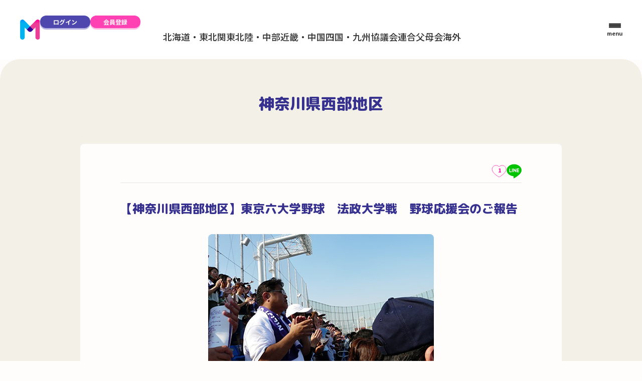

--- FILE ---
content_type: text/html; charset=UTF-8
request_url: https://meiji-parents.jp/activity/area02/kanagawa_seibu/20161006_2.html
body_size: 13024
content:

<!DOCTYPE html>
<html lang="ja">

<head>
  <meta charset="UTF-8">
  <meta name="viewport" content="width=device-width, initial-scale=1.0">

  <link rel="icon" href="/favicon.ico">
  <link rel="apple-touch-icon" href="/apple-touch-icon-180x180.png')?>">

  <meta property="og:site_name" content="明治大学 連合父母会">
  <meta property="og:locale" content="ja_JP">

  <link rel="preconnect" href="https://fonts.googleapis.com">
  <link rel="preconnect" href="https://fonts.gstatic.com" crossorigin>
  <link href="https://fonts.googleapis.com/css2?family=M+PLUS+Rounded+1c:wght@800&family=Noto+Sans+JP:wght@400;500;700;900&display=swap" rel="stylesheet">

  <link rel="stylesheet" href="https://cdn.jsdelivr.net/npm/swiper@11/swiper-bundle.min.css" />
  <link rel="stylesheet" href="//community.meiji-parents.jp/css/admin/global.css">
  <link rel="stylesheet" href="//community.meiji-parents.jp/css/admin/fubokai.css">

  
		<!-- All in One SEO 4.4.1 - aioseo.com -->
		<title>【神奈川県西部地区】東京六大学野球 法政大学戦 野球応援会のご報告 | 明治大学 連合父母会</title>
		<meta name="description" content="東京六大学野球2016秋季リーグ 明治大学対法政大学 10月2日の東京六大学野球、法政大学戦は久しぶりに晴れ渡" />
		<meta name="robots" content="max-image-preview:large" />
		<link rel="canonical" href="https://meiji-parents.jp/activity/area02/kanagawa_seibu/20161006_2.html" />
		<meta name="generator" content="All in One SEO (AIOSEO) 4.4.1" />

		<!-- Google tag (gtag.js) -->
<script async src="https://www.googletagmanager.com/gtag/js?id=G-SCZLJ1H0ML"></script>
<script>
  window.dataLayer = window.dataLayer || [];
  function gtag(){dataLayer.push(arguments);}
  gtag('js', new Date());
 gtag('config', 'G-SCZLJ1H0ML');
　gtag('config', 'G-8HKFJVK74M');
</script>
		<meta property="og:locale" content="ja_JP" />
		<meta property="og:site_name" content="明治大学　連合父母会 |" />
		<meta property="og:type" content="article" />
		<meta property="og:title" content="【神奈川県西部地区】東京六大学野球 法政大学戦 野球応援会のご報告 | 明治大学 連合父母会" />
		<meta property="og:description" content="東京六大学野球2016秋季リーグ 明治大学対法政大学 10月2日の東京六大学野球、法政大学戦は久しぶりに晴れ渡" />
		<meta property="og:url" content="https://meiji-parents.jp/activity/area02/kanagawa_seibu/20161006_2.html" />
		<meta property="og:image" content="https://meiji-parents.jp/wp-content/uploads/2016/10/kanagawa_seibu_image_161006.jpg" />
		<meta property="og:image:secure_url" content="https://meiji-parents.jp/wp-content/uploads/2016/10/kanagawa_seibu_image_161006.jpg" />
		<meta property="og:image:width" content="450" />
		<meta property="og:image:height" content="313" />
		<meta property="article:published_time" content="2021-07-15T01:16:15+00:00" />
		<meta property="article:modified_time" content="2021-08-02T06:46:41+00:00" />
		<meta property="article:publisher" content="https://www.facebook.com/profile.php?id=100057179091628" />
		<meta name="twitter:card" content="summary" />
		<meta name="twitter:site" content="@meiji_parents" />
		<meta name="twitter:title" content="【神奈川県西部地区】東京六大学野球 法政大学戦 野球応援会のご報告 | 明治大学 連合父母会" />
		<meta name="twitter:description" content="東京六大学野球2016秋季リーグ 明治大学対法政大学 10月2日の東京六大学野球、法政大学戦は久しぶりに晴れ渡" />
		<meta name="twitter:creator" content="@meiji_parents" />
		<meta name="twitter:image" content="https://meiji-parents.jp/wp-content/uploads/2016/10/kanagawa_seibu_image_161006.jpg" />
		<script type="application/ld+json" class="aioseo-schema">
			{"@context":"https:\/\/schema.org","@graph":[{"@type":"BlogPosting","@id":"https:\/\/meiji-parents.jp\/activity\/area02\/kanagawa_seibu\/20161006_2.html#blogposting","name":"\u3010\u795e\u5948\u5ddd\u770c\u897f\u90e8\u5730\u533a\u3011\u6771\u4eac\u516d\u5927\u5b66\u91ce\u7403 \u6cd5\u653f\u5927\u5b66\u6226 \u91ce\u7403\u5fdc\u63f4\u4f1a\u306e\u3054\u5831\u544a | \u660e\u6cbb\u5927\u5b66 \u9023\u5408\u7236\u6bcd\u4f1a","headline":"\u3010\u795e\u5948\u5ddd\u770c\u897f\u90e8\u5730\u533a\u3011\u6771\u4eac\u516d\u5927\u5b66\u91ce\u7403\u3000\u6cd5\u653f\u5927\u5b66\u6226\u3000\u91ce\u7403\u5fdc\u63f4\u4f1a\u306e\u3054\u5831\u544a","author":{"@id":"https:\/\/meiji-parents.jp\/author\/pa-admin\/#author"},"publisher":{"@id":"https:\/\/meiji-parents.jp\/#organization"},"image":{"@type":"ImageObject","url":"https:\/\/meiji-parents.jp\/wp-content\/uploads\/2016\/10\/kanagawa_seibu_image_161006.jpg","width":450,"height":313},"datePublished":"2021-07-15T01:16:15+09:00","dateModified":"2021-08-02T06:46:41+09:00","inLanguage":"ja","mainEntityOfPage":{"@id":"https:\/\/meiji-parents.jp\/activity\/area02\/kanagawa_seibu\/20161006_2.html#webpage"},"isPartOf":{"@id":"https:\/\/meiji-parents.jp\/activity\/area02\/kanagawa_seibu\/20161006_2.html#webpage"},"articleSection":"\u795e\u5948\u5ddd\u770c\u897f\u90e8\u5730\u533a"},{"@type":"BreadcrumbList","@id":"https:\/\/meiji-parents.jp\/activity\/area02\/kanagawa_seibu\/20161006_2.html#breadcrumblist","itemListElement":[{"@type":"ListItem","@id":"https:\/\/meiji-parents.jp\/#listItem","position":1,"item":{"@type":"WebPage","@id":"https:\/\/meiji-parents.jp\/","name":"\u30db\u30fc\u30e0","description":"\u660e\u6cbb\u5927\u5b66\u7236\u6bcd\u4f1a\u306f\u3001\u5927\u5b66\u3068\u306e\u4ea4\u6d41\u3092\u9858\u3046\u7236\u6bcd\u305f\u3061\u306b\u3088\u308a\u8a2d\u7acb\u3055\u308c\u3001\u5927\u5b66\u3068\u7236\u6bcd\u3092\u7d50\u3076\u67b6\u3051\u6a4b\u3057\u3068\u3057\u3066\u306e\u5f79\u5272\u3092\u62c5\u3046\u3068\u3068\u3082\u306b\u3001\u5b66\u751f\u306e\u652f\u63f4\u3084\u5fdc\u63f4\u306a\u3069\u3001\u591a\u5c90\u306b\u53ca\u3076\u4e8b\u696d\u3092\u5c55\u958b\u3057\u3066\u3044\u307e\u3059\u3002","url":"https:\/\/meiji-parents.jp\/"},"nextItem":"https:\/\/meiji-parents.jp\/activity\/area02\/kanagawa_seibu\/20161006_2.html#listItem"},{"@type":"ListItem","@id":"https:\/\/meiji-parents.jp\/activity\/area02\/kanagawa_seibu\/20161006_2.html#listItem","position":2,"item":{"@type":"WebPage","@id":"https:\/\/meiji-parents.jp\/activity\/area02\/kanagawa_seibu\/20161006_2.html","name":"\u3010\u795e\u5948\u5ddd\u770c\u897f\u90e8\u5730\u533a\u3011\u6771\u4eac\u516d\u5927\u5b66\u91ce\u7403\u3000\u6cd5\u653f\u5927\u5b66\u6226\u3000\u91ce\u7403\u5fdc\u63f4\u4f1a\u306e\u3054\u5831\u544a","description":"\u6771\u4eac\u516d\u5927\u5b66\u91ce\u74032016\u79cb\u5b63\u30ea\u30fc\u30b0 \u660e\u6cbb\u5927\u5b66\u5bfe\u6cd5\u653f\u5927\u5b66 10\u67082\u65e5\u306e\u6771\u4eac\u516d\u5927\u5b66\u91ce\u7403\u3001\u6cd5\u653f\u5927\u5b66\u6226\u306f\u4e45\u3057\u3076\u308a\u306b\u6674\u308c\u6e21","url":"https:\/\/meiji-parents.jp\/activity\/area02\/kanagawa_seibu\/20161006_2.html"},"previousItem":"https:\/\/meiji-parents.jp\/#listItem"}]},{"@type":"Organization","@id":"https:\/\/meiji-parents.jp\/#organization","name":"\u660e\u6cbb\u5927\u5b66 \u9023\u5408\u7236\u6bcd\u4f1a","url":"https:\/\/meiji-parents.jp\/","logo":{"@type":"ImageObject","url":"https:\/\/www.meiji-parents.jp\/wp-content\/uploads\/2021\/08\/logo.png","@id":"https:\/\/meiji-parents.jp\/#organizationLogo"},"image":{"@id":"https:\/\/meiji-parents.jp\/#organizationLogo"},"sameAs":["https:\/\/www.facebook.com\/profile.php?id=100057179091628","https:\/\/twitter.com\/meiji_parents","https:\/\/youtube.com\/channel\/UCSa9LBMcVENvQHeEBHOT5qg"]},{"@type":"Person","@id":"https:\/\/meiji-parents.jp\/author\/pa-admin\/#author","url":"https:\/\/meiji-parents.jp\/author\/pa-admin\/","name":"pa-admin","image":{"@type":"ImageObject","@id":"https:\/\/meiji-parents.jp\/activity\/area02\/kanagawa_seibu\/20161006_2.html#authorImage","url":"https:\/\/secure.gravatar.com\/avatar\/4ae8d11b77c9166e3bb277decc3d4982?s=96&d=mm&r=g","width":96,"height":96,"caption":"pa-admin"}},{"@type":"WebPage","@id":"https:\/\/meiji-parents.jp\/activity\/area02\/kanagawa_seibu\/20161006_2.html#webpage","url":"https:\/\/meiji-parents.jp\/activity\/area02\/kanagawa_seibu\/20161006_2.html","name":"\u3010\u795e\u5948\u5ddd\u770c\u897f\u90e8\u5730\u533a\u3011\u6771\u4eac\u516d\u5927\u5b66\u91ce\u7403 \u6cd5\u653f\u5927\u5b66\u6226 \u91ce\u7403\u5fdc\u63f4\u4f1a\u306e\u3054\u5831\u544a | \u660e\u6cbb\u5927\u5b66 \u9023\u5408\u7236\u6bcd\u4f1a","description":"\u6771\u4eac\u516d\u5927\u5b66\u91ce\u74032016\u79cb\u5b63\u30ea\u30fc\u30b0 \u660e\u6cbb\u5927\u5b66\u5bfe\u6cd5\u653f\u5927\u5b66 10\u67082\u65e5\u306e\u6771\u4eac\u516d\u5927\u5b66\u91ce\u7403\u3001\u6cd5\u653f\u5927\u5b66\u6226\u306f\u4e45\u3057\u3076\u308a\u306b\u6674\u308c\u6e21","inLanguage":"ja","isPartOf":{"@id":"https:\/\/meiji-parents.jp\/#website"},"breadcrumb":{"@id":"https:\/\/meiji-parents.jp\/activity\/area02\/kanagawa_seibu\/20161006_2.html#breadcrumblist"},"author":{"@id":"https:\/\/meiji-parents.jp\/author\/pa-admin\/#author"},"creator":{"@id":"https:\/\/meiji-parents.jp\/author\/pa-admin\/#author"},"image":{"@type":"ImageObject","url":"https:\/\/meiji-parents.jp\/wp-content\/uploads\/2016\/10\/kanagawa_seibu_image_161006.jpg","@id":"https:\/\/meiji-parents.jp\/#mainImage","width":450,"height":313},"primaryImageOfPage":{"@id":"https:\/\/meiji-parents.jp\/activity\/area02\/kanagawa_seibu\/20161006_2.html#mainImage"},"datePublished":"2021-07-15T01:16:15+09:00","dateModified":"2021-08-02T06:46:41+09:00"},{"@type":"WebSite","@id":"https:\/\/meiji-parents.jp\/#website","url":"https:\/\/meiji-parents.jp\/","name":"\u660e\u6cbb\u5927\u5b66\u3000\u9023\u5408\u7236\u6bcd\u4f1a","inLanguage":"ja","publisher":{"@id":"https:\/\/meiji-parents.jp\/#organization"}}]}
		</script>
		<!-- All in One SEO -->

<link rel='dns-prefetch' href='//cdn.jsdelivr.net' />
<link rel='stylesheet' id='wp-block-library-css' href='https://meiji-parents.jp/wp-includes/css/dist/block-library/style.min.css' type='text/css' media='all' />
<style id='wp-block-library-inline-css' type='text/css'>
.has-text-align-justify{text-align:justify;}
</style>
<link rel='stylesheet' id='mediaelement-css' href='https://meiji-parents.jp/wp-includes/js/mediaelement/mediaelementplayer-legacy.min.css' type='text/css' media='all' />
<link rel='stylesheet' id='wp-mediaelement-css' href='https://meiji-parents.jp/wp-includes/js/mediaelement/wp-mediaelement.min.css' type='text/css' media='all' />
<style id='classic-theme-styles-inline-css' type='text/css'>
/*! This file is auto-generated */
.wp-block-button__link{color:#fff;background-color:#32373c;border-radius:9999px;box-shadow:none;text-decoration:none;padding:calc(.667em + 2px) calc(1.333em + 2px);font-size:1.125em}.wp-block-file__button{background:#32373c;color:#fff;text-decoration:none}
</style>
<style id='global-styles-inline-css' type='text/css'>
body{--wp--preset--color--black: #000000;--wp--preset--color--cyan-bluish-gray: #abb8c3;--wp--preset--color--white: #ffffff;--wp--preset--color--pale-pink: #f78da7;--wp--preset--color--vivid-red: #cf2e2e;--wp--preset--color--luminous-vivid-orange: #ff6900;--wp--preset--color--luminous-vivid-amber: #fcb900;--wp--preset--color--light-green-cyan: #7bdcb5;--wp--preset--color--vivid-green-cyan: #00d084;--wp--preset--color--pale-cyan-blue: #8ed1fc;--wp--preset--color--vivid-cyan-blue: #0693e3;--wp--preset--color--vivid-purple: #9b51e0;--wp--preset--gradient--vivid-cyan-blue-to-vivid-purple: linear-gradient(135deg,rgba(6,147,227,1) 0%,rgb(155,81,224) 100%);--wp--preset--gradient--light-green-cyan-to-vivid-green-cyan: linear-gradient(135deg,rgb(122,220,180) 0%,rgb(0,208,130) 100%);--wp--preset--gradient--luminous-vivid-amber-to-luminous-vivid-orange: linear-gradient(135deg,rgba(252,185,0,1) 0%,rgba(255,105,0,1) 100%);--wp--preset--gradient--luminous-vivid-orange-to-vivid-red: linear-gradient(135deg,rgba(255,105,0,1) 0%,rgb(207,46,46) 100%);--wp--preset--gradient--very-light-gray-to-cyan-bluish-gray: linear-gradient(135deg,rgb(238,238,238) 0%,rgb(169,184,195) 100%);--wp--preset--gradient--cool-to-warm-spectrum: linear-gradient(135deg,rgb(74,234,220) 0%,rgb(151,120,209) 20%,rgb(207,42,186) 40%,rgb(238,44,130) 60%,rgb(251,105,98) 80%,rgb(254,248,76) 100%);--wp--preset--gradient--blush-light-purple: linear-gradient(135deg,rgb(255,206,236) 0%,rgb(152,150,240) 100%);--wp--preset--gradient--blush-bordeaux: linear-gradient(135deg,rgb(254,205,165) 0%,rgb(254,45,45) 50%,rgb(107,0,62) 100%);--wp--preset--gradient--luminous-dusk: linear-gradient(135deg,rgb(255,203,112) 0%,rgb(199,81,192) 50%,rgb(65,88,208) 100%);--wp--preset--gradient--pale-ocean: linear-gradient(135deg,rgb(255,245,203) 0%,rgb(182,227,212) 50%,rgb(51,167,181) 100%);--wp--preset--gradient--electric-grass: linear-gradient(135deg,rgb(202,248,128) 0%,rgb(113,206,126) 100%);--wp--preset--gradient--midnight: linear-gradient(135deg,rgb(2,3,129) 0%,rgb(40,116,252) 100%);--wp--preset--font-size--small: 13px;--wp--preset--font-size--medium: 20px;--wp--preset--font-size--large: 36px;--wp--preset--font-size--x-large: 42px;--wp--preset--spacing--20: 0.44rem;--wp--preset--spacing--30: 0.67rem;--wp--preset--spacing--40: 1rem;--wp--preset--spacing--50: 1.5rem;--wp--preset--spacing--60: 2.25rem;--wp--preset--spacing--70: 3.38rem;--wp--preset--spacing--80: 5.06rem;--wp--preset--shadow--natural: 6px 6px 9px rgba(0, 0, 0, 0.2);--wp--preset--shadow--deep: 12px 12px 50px rgba(0, 0, 0, 0.4);--wp--preset--shadow--sharp: 6px 6px 0px rgba(0, 0, 0, 0.2);--wp--preset--shadow--outlined: 6px 6px 0px -3px rgba(255, 255, 255, 1), 6px 6px rgba(0, 0, 0, 1);--wp--preset--shadow--crisp: 6px 6px 0px rgba(0, 0, 0, 1);}:where(.is-layout-flex){gap: 0.5em;}:where(.is-layout-grid){gap: 0.5em;}body .is-layout-flow > .alignleft{float: left;margin-inline-start: 0;margin-inline-end: 2em;}body .is-layout-flow > .alignright{float: right;margin-inline-start: 2em;margin-inline-end: 0;}body .is-layout-flow > .aligncenter{margin-left: auto !important;margin-right: auto !important;}body .is-layout-constrained > .alignleft{float: left;margin-inline-start: 0;margin-inline-end: 2em;}body .is-layout-constrained > .alignright{float: right;margin-inline-start: 2em;margin-inline-end: 0;}body .is-layout-constrained > .aligncenter{margin-left: auto !important;margin-right: auto !important;}body .is-layout-constrained > :where(:not(.alignleft):not(.alignright):not(.alignfull)){max-width: var(--wp--style--global--content-size);margin-left: auto !important;margin-right: auto !important;}body .is-layout-constrained > .alignwide{max-width: var(--wp--style--global--wide-size);}body .is-layout-flex{display: flex;}body .is-layout-flex{flex-wrap: wrap;align-items: center;}body .is-layout-flex > *{margin: 0;}body .is-layout-grid{display: grid;}body .is-layout-grid > *{margin: 0;}:where(.wp-block-columns.is-layout-flex){gap: 2em;}:where(.wp-block-columns.is-layout-grid){gap: 2em;}:where(.wp-block-post-template.is-layout-flex){gap: 1.25em;}:where(.wp-block-post-template.is-layout-grid){gap: 1.25em;}.has-black-color{color: var(--wp--preset--color--black) !important;}.has-cyan-bluish-gray-color{color: var(--wp--preset--color--cyan-bluish-gray) !important;}.has-white-color{color: var(--wp--preset--color--white) !important;}.has-pale-pink-color{color: var(--wp--preset--color--pale-pink) !important;}.has-vivid-red-color{color: var(--wp--preset--color--vivid-red) !important;}.has-luminous-vivid-orange-color{color: var(--wp--preset--color--luminous-vivid-orange) !important;}.has-luminous-vivid-amber-color{color: var(--wp--preset--color--luminous-vivid-amber) !important;}.has-light-green-cyan-color{color: var(--wp--preset--color--light-green-cyan) !important;}.has-vivid-green-cyan-color{color: var(--wp--preset--color--vivid-green-cyan) !important;}.has-pale-cyan-blue-color{color: var(--wp--preset--color--pale-cyan-blue) !important;}.has-vivid-cyan-blue-color{color: var(--wp--preset--color--vivid-cyan-blue) !important;}.has-vivid-purple-color{color: var(--wp--preset--color--vivid-purple) !important;}.has-black-background-color{background-color: var(--wp--preset--color--black) !important;}.has-cyan-bluish-gray-background-color{background-color: var(--wp--preset--color--cyan-bluish-gray) !important;}.has-white-background-color{background-color: var(--wp--preset--color--white) !important;}.has-pale-pink-background-color{background-color: var(--wp--preset--color--pale-pink) !important;}.has-vivid-red-background-color{background-color: var(--wp--preset--color--vivid-red) !important;}.has-luminous-vivid-orange-background-color{background-color: var(--wp--preset--color--luminous-vivid-orange) !important;}.has-luminous-vivid-amber-background-color{background-color: var(--wp--preset--color--luminous-vivid-amber) !important;}.has-light-green-cyan-background-color{background-color: var(--wp--preset--color--light-green-cyan) !important;}.has-vivid-green-cyan-background-color{background-color: var(--wp--preset--color--vivid-green-cyan) !important;}.has-pale-cyan-blue-background-color{background-color: var(--wp--preset--color--pale-cyan-blue) !important;}.has-vivid-cyan-blue-background-color{background-color: var(--wp--preset--color--vivid-cyan-blue) !important;}.has-vivid-purple-background-color{background-color: var(--wp--preset--color--vivid-purple) !important;}.has-black-border-color{border-color: var(--wp--preset--color--black) !important;}.has-cyan-bluish-gray-border-color{border-color: var(--wp--preset--color--cyan-bluish-gray) !important;}.has-white-border-color{border-color: var(--wp--preset--color--white) !important;}.has-pale-pink-border-color{border-color: var(--wp--preset--color--pale-pink) !important;}.has-vivid-red-border-color{border-color: var(--wp--preset--color--vivid-red) !important;}.has-luminous-vivid-orange-border-color{border-color: var(--wp--preset--color--luminous-vivid-orange) !important;}.has-luminous-vivid-amber-border-color{border-color: var(--wp--preset--color--luminous-vivid-amber) !important;}.has-light-green-cyan-border-color{border-color: var(--wp--preset--color--light-green-cyan) !important;}.has-vivid-green-cyan-border-color{border-color: var(--wp--preset--color--vivid-green-cyan) !important;}.has-pale-cyan-blue-border-color{border-color: var(--wp--preset--color--pale-cyan-blue) !important;}.has-vivid-cyan-blue-border-color{border-color: var(--wp--preset--color--vivid-cyan-blue) !important;}.has-vivid-purple-border-color{border-color: var(--wp--preset--color--vivid-purple) !important;}.has-vivid-cyan-blue-to-vivid-purple-gradient-background{background: var(--wp--preset--gradient--vivid-cyan-blue-to-vivid-purple) !important;}.has-light-green-cyan-to-vivid-green-cyan-gradient-background{background: var(--wp--preset--gradient--light-green-cyan-to-vivid-green-cyan) !important;}.has-luminous-vivid-amber-to-luminous-vivid-orange-gradient-background{background: var(--wp--preset--gradient--luminous-vivid-amber-to-luminous-vivid-orange) !important;}.has-luminous-vivid-orange-to-vivid-red-gradient-background{background: var(--wp--preset--gradient--luminous-vivid-orange-to-vivid-red) !important;}.has-very-light-gray-to-cyan-bluish-gray-gradient-background{background: var(--wp--preset--gradient--very-light-gray-to-cyan-bluish-gray) !important;}.has-cool-to-warm-spectrum-gradient-background{background: var(--wp--preset--gradient--cool-to-warm-spectrum) !important;}.has-blush-light-purple-gradient-background{background: var(--wp--preset--gradient--blush-light-purple) !important;}.has-blush-bordeaux-gradient-background{background: var(--wp--preset--gradient--blush-bordeaux) !important;}.has-luminous-dusk-gradient-background{background: var(--wp--preset--gradient--luminous-dusk) !important;}.has-pale-ocean-gradient-background{background: var(--wp--preset--gradient--pale-ocean) !important;}.has-electric-grass-gradient-background{background: var(--wp--preset--gradient--electric-grass) !important;}.has-midnight-gradient-background{background: var(--wp--preset--gradient--midnight) !important;}.has-small-font-size{font-size: var(--wp--preset--font-size--small) !important;}.has-medium-font-size{font-size: var(--wp--preset--font-size--medium) !important;}.has-large-font-size{font-size: var(--wp--preset--font-size--large) !important;}.has-x-large-font-size{font-size: var(--wp--preset--font-size--x-large) !important;}
.wp-block-navigation a:where(:not(.wp-element-button)){color: inherit;}
:where(.wp-block-post-template.is-layout-flex){gap: 1.25em;}:where(.wp-block-post-template.is-layout-grid){gap: 1.25em;}
:where(.wp-block-columns.is-layout-flex){gap: 2em;}:where(.wp-block-columns.is-layout-grid){gap: 2em;}
.wp-block-pullquote{font-size: 1.5em;line-height: 1.6;}
</style>
<link rel='stylesheet' id='wp-ulike-css' href='https://meiji-parents.jp/wp-content/plugins/wp-ulike/assets/css/wp-ulike.min.css' type='text/css' media='all' />
<link rel='stylesheet' id='social-logos-css' href='https://meiji-parents.jp/wp-content/plugins/jetpack/_inc/social-logos/social-logos.min.css' type='text/css' media='all' />
<link rel='stylesheet' id='jetpack_css-css' href='https://meiji-parents.jp/wp-content/plugins/jetpack/css/jetpack.css' type='text/css' media='all' />
<script type="text/javascript" src="https://meiji-parents.jp/wp-includes/js/jquery/jquery.min.js" id="jquery-core-js"></script>
<script type="text/javascript" src="https://meiji-parents.jp/wp-includes/js/jquery/jquery-migrate.min.js" id="jquery-migrate-js"></script>
<script type="text/javascript" src="https://cdn.jsdelivr.net/npm/axios/dist/axios.min.js" id="axios-js"></script>
<script type="text/javascript" src="https://cdn.jsdelivr.net/npm/vue@3" id="vue-js"></script>
<script type="text/javascript" id="api-js-extra">
/* <![CDATA[ */
var wpEnv = {"fubokaiPath":"\/\/community.meiji-parents.jp\/"};
/* ]]> */
</script>
<script type="text/javascript" src="https://meiji-parents.jp/assets/js/api.js" id="api-js"></script>
<link rel="https://api.w.org/" href="https://meiji-parents.jp/wp-json/" /><link rel="alternate" type="application/json" href="https://meiji-parents.jp/wp-json/wp/v2/posts/4639" /><link rel="alternate" type="application/json+oembed" href="https://meiji-parents.jp/wp-json/oembed/1.0/embed?url=https%3A%2F%2Fmeiji-parents.jp%2Factivity%2Farea02%2Fkanagawa_seibu%2F20161006_2.html" />
<link rel="alternate" type="text/xml+oembed" href="https://meiji-parents.jp/wp-json/oembed/1.0/embed?url=https%3A%2F%2Fmeiji-parents.jp%2Factivity%2Farea02%2Fkanagawa_seibu%2F20161006_2.html&#038;format=xml" />
</head>

<body class="components">
  <header class="header">
    <div class="header__inner">
      <div class="header__logo">
        <a href="/"><img src="//community.meiji-parents.jp/images/logo.svg" alt="明治大学父母会"></a>
      </div>
      <div class="header__right">
        <div class="header__nav-wrapper">
                    <ul v-if="!user" class="header__nav">
            <li>
              <a href="//community.meiji-parents.jp/login" class="header__nav-item">
                <img src="//community.meiji-parents.jp/images/icon/account.svg" alt="マイページ">
                <span>ログイン</span>
              </a>
            </li>
          </ul>
                    <ul v-else class="header__nav">
            <li>
              <button :class="{ 'is-new': newArrival, 'header__nav-item': true }" data-drawer-target="js-drawer-notification">
                <img src="//community.meiji-parents.jp/images/icon/notification.svg" alt="お知らせ">
                <span>お知らせ</span>
              </button>
            </li>
            <li>
              <a :href="user.profile_url" class="header__nav-item">
                <img v-if="user.profile_image_path" :src="user.profile_image_path" alt="マイページ" width="32" height="32">
                <img v-else src="//community.meiji-parents.jp/images/icon/account.svg" alt="マイページ">
                <span>マイページ</span>
              </a>
            </li>
          </ul>

                    <ul v-if="!user" class="header__nav-no-member">
            <li>
              <a href="//community.meiji-parents.jp/login" class="button ">ログイン</a>
            </li>
            <li>
              <a href="//community.meiji-parents.jp/register" class="button primary">会員登録</a>
            </li>
          </ul>
                    <ul v-else class="header__nav-member">
            <li>
              <button :class="{ 'is-new': newArrival }" data-drawer-target="js-drawer-notification">
                <img src="//community.meiji-parents.jp/images/icon/notification.svg" alt="お知らせ">
              </button>
            </li>
            <li>
              <a :href="user.profile_url">
                <img v-if="user.profile_image_path" :src="user.profile_image_path" alt="マイページ" width="32" height="32">
                <img v-else src="//community.meiji-parents.jp/images/icon/account.svg" alt="マイページ">
                <span>{{ user.name }}</span>
              </a>
            </li>
          </ul>

                    <ul class="header__list">
            <li><button data-micromodal-trigger="region-modal-1" role="button">北海道・東北</button></li>
            <li><button data-micromodal-trigger="region-modal-2" role="button">関東</button></li>
            <li><button data-micromodal-trigger="region-modal-3" role="button">北陸・中部</button></li>
            <li><button data-micromodal-trigger="region-modal-4" role="button">近畿・中国</button></li>
            <li><button data-micromodal-trigger="region-modal-5" role="button">四国・九州</button></li>
            <li><button data-micromodal-trigger="region-modal-6" role="button">協議会</button></li>
            <li><button data-micromodal-trigger="region-modal-7" role="button">連合父母会</button></li>
            <li><button data-micromodal-trigger="region-modal-8" role="button">海外</button></li>
          </ul>
        </div>
        <div class="header__hamburger" data-drawer-target="js-drawer-menu">
          <div class="header__hamburger-inner">
            <div class="header__hamburger-icon">
              <span></span>
              <span></span>
              <span></span>
            </div>
            <span>menu</span>
          </div>
        </div>
      </div>
    </div>
  </header>

  <div class="drawer js-drawer-menu">
    <div class="drawer__overlay" data-drawer-close></div>
    <div class="drawer__inner">
      <div class="drawer-menu">
        <div class="drawer-menu__head">
          <div class="drawer-menu__head-top">
            <a href="/" class="drawer-menu__logo">
              <img src="//community.meiji-parents.jp/images/logo.svg" alt="明治大学父母会">ホームへ戻る
            </a>
            <div class="drawer-menu__close">
              <div class="button circle" data-drawer-close><img src="//community.meiji-parents.jp/images/icon/close.svg" alt="close"></div>
            </div>
          </div>

          <ul v-if="user" class="drawer-menu__member">
            <li>
              <button :class="{ 'is-new': newArrival }" data-drawer-target="js-drawer-notification">
                <img src="//community.meiji-parents.jp/images/icon/notification.svg" alt="お知らせ">
              </button>
            </li>
            <li>
              <a :href="user.profile_url">
                <img v-if="user.profile_image_path" :src="user.profile_image_path" alt="マイページ" width="32" height="32">
                <img v-else src="//community.meiji-parents.jp/images/icon/account.svg" alt="マイページ">
                <span>{{ user.name }}</span>
              </a>
            </li>
          </ul>
          <ul v-else class="drawer-menu__no-member">
            <li>
              <a href="//community.meiji-parents.jp/login" class="button ">ログイン</a>
            </li>
            <li>
              <a href="//community.meiji-parents.jp/register" class="button primary">会員登録</a>
            </li>
          </ul>
        </div>

        <div class="drawer-menu__content">
          <ul class="drawer-menu__list">
            <li>
              <div class="drawer-menu__list-item">
                <a href="/activity/" class="link-round-arrow">
                  <div class="icon-circle"><img src="//community.meiji-parents.jp/images/icon/arrow-right-round.svg" alt="arrow-right"></div>
                  <span>父母会の活動</span>
                </a>
                <div class="drawer-menu__accordion-icon" data-accordion-target="accordion-1"><span></span></div>
              </div>
              <ul class="js-accordion-target" id="accordion-1">
                <li>    <div class="drawer-menu__list-item drawer-menu__list-item--small">        <a href="/activity/area01/" class="link-round-arrow">            <div class="icon-circle"><img src="//community.meiji-parents.jp/images/icon/arrow-right-round.svg" alt="arrow-right"></div>            <span>北海道・東北</span>        </a>          <div class="drawer-menu__accordion-icon" data-accordion-target="accordion-1-1"><span></span></div>    </div>       <ul class="js-accordion-target list-default small" id="accordion-1-1">          <li><a href="/activity/area01/doutou/">北海道道東地区</a></li>          <li><a href="/activity/area01/douhoku/">北海道道北地区</a></li>          <li><a href="/activity/area01/sapporo/">北海道札幌地区</a></li>          <li><a href="/activity/area01/hakodate/">北海道函館地区</a></li>          <li><a href="/activity/area01/aomori/">青森県</a></li>          <li><a href="/activity/area01/iwate/">岩手県</a></li>          <li><a href="/activity/area01/miyagi/">宮城県</a></li>          <li><a href="/activity/area01/akita/">秋田県</a></li>          <li><a href="/activity/area01/yamagata/">山形県</a></li>          <li><a href="/activity/area01/fukushima/">福島県</a></li>      </ul></li><li>    <div class="drawer-menu__list-item drawer-menu__list-item--small">        <a href="/activity/area02/" class="link-round-arrow">            <div class="icon-circle"><img src="//community.meiji-parents.jp/images/icon/arrow-right-round.svg" alt="arrow-right"></div>            <span>関東</span>        </a>          <div class="drawer-menu__accordion-icon" data-accordion-target="accordion-1-2"><span></span></div>    </div>       <ul class="js-accordion-target list-default small" id="accordion-1-2">          <li><a href="/activity/area02/ibaraki/">茨城県</a></li>          <li><a href="/activity/area02/tochigi/">栃木県</a></li>          <li><a href="/activity/area02/gunma/">群馬県</a></li>          <li><a href="/activity/area02/saitama_tobu/">埼玉県東部</a></li>          <li><a href="/activity/area02/saitama_seibu/">埼玉県西部</a></li>          <li><a href="/activity/area02/chiba_tobu/">千葉県東部</a></li>          <li><a href="/activity/area02/chiba_seibu/">千葉県西部</a></li>          <li><a href="/activity/area02/tokyo_tobu/">東京都東部</a></li>          <li><a href="/activity/area02/tokyo_seibu/">東京都西部</a></li>          <li><a href="/activity/area02/tokyo_nanbu/">東京都南部</a></li>          <li><a href="/activity/area02/tokyo_hokubu/">東京都北部</a></li>          <li><a href="/activity/area02/tokyo_tama/">東京都多摩</a></li>          <li><a href="/activity/area02/kanagawa_tobu/">神奈川県東部</a></li>          <li><a href="/activity/area02/kanagawa_seibu/">神奈川県西部</a></li>      </ul></li><li>    <div class="drawer-menu__list-item drawer-menu__list-item--small">        <a href="/activity/area03/" class="link-round-arrow">            <div class="icon-circle"><img src="//community.meiji-parents.jp/images/icon/arrow-right-round.svg" alt="arrow-right"></div>            <span>北陸・中部</span>        </a>          <div class="drawer-menu__accordion-icon" data-accordion-target="accordion-1-3"><span></span></div>    </div>       <ul class="js-accordion-target list-default small" id="accordion-1-3">          <li><a href="/activity/area03/niigata/">新潟県</a></li>          <li><a href="/activity/area03/toyama/">富山県</a></li>          <li><a href="/activity/area03/ishikawa/">石川県</a></li>          <li><a href="/activity/area03/fukui/">福井県</a></li>          <li><a href="/activity/area03/yamanashi/">山梨県</a></li>          <li><a href="/activity/area03/nagano/">長野県</a></li>          <li><a href="/activity/area03/gifu/">岐阜県</a></li>          <li><a href="/activity/area03/shizuoka/">静岡県</a></li>          <li><a href="/activity/area03/aichi/">愛知県</a></li>          <li><a href="/activity/area03/mie/">三重県</a></li>      </ul></li><li>    <div class="drawer-menu__list-item drawer-menu__list-item--small">        <a href="/activity/area04/" class="link-round-arrow">            <div class="icon-circle"><img src="//community.meiji-parents.jp/images/icon/arrow-right-round.svg" alt="arrow-right"></div>            <span>近畿・中国</span>        </a>          <div class="drawer-menu__accordion-icon" data-accordion-target="accordion-1-4"><span></span></div>    </div>       <ul class="js-accordion-target list-default small" id="accordion-1-4">          <li><a href="/activity/area04/shiga/">滋賀県</a></li>          <li><a href="/activity/area04/kyoto/">京都府</a></li>          <li><a href="/activity/area04/osaka/">大阪府</a></li>          <li><a href="/activity/area04/hyogo/">兵庫県</a></li>          <li><a href="/activity/area04/nara/">奈良県</a></li>          <li><a href="/activity/area04/wakayama/">和歌山県</a></li>          <li><a href="/activity/area04/tottori/">鳥取県</a></li>          <li><a href="/activity/area04/shimane/">島根県</a></li>          <li><a href="/activity/area04/okayama/">岡山県</a></li>          <li><a href="/activity/area04/hiroshima/">広島県</a></li>          <li><a href="/activity/area04/yamaguchi/">山口県</a></li>      </ul></li><li>    <div class="drawer-menu__list-item drawer-menu__list-item--small">        <a href="/activity/area05/" class="link-round-arrow">            <div class="icon-circle"><img src="//community.meiji-parents.jp/images/icon/arrow-right-round.svg" alt="arrow-right"></div>            <span>四国・九州</span>        </a>          <div class="drawer-menu__accordion-icon" data-accordion-target="accordion-1-5"><span></span></div>    </div>       <ul class="js-accordion-target list-default small" id="accordion-1-5">          <li><a href="/activity/area05/tokushima/">徳島県</a></li>          <li><a href="/activity/area05/kagawa/">香川県</a></li>          <li><a href="/activity/area05/ehime/">愛媛県</a></li>          <li><a href="/activity/area05/kochi/">高知県</a></li>          <li><a href="/activity/area05/fukuoka/">福岡県</a></li>          <li><a href="/activity/area05/saga/">佐賀県</a></li>          <li><a href="/activity/area05/nagasaki/">長崎県</a></li>          <li><a href="/activity/area05/kumamoto/">熊本県</a></li>          <li><a href="/activity/area05/oita/">大分県</a></li>          <li><a href="/activity/area05/miyazaki/">宮崎県</a></li>          <li><a href="/activity/area05/kagoshima/">鹿児島県</a></li>          <li><a href="/activity/area05/okinawa/">沖縄県</a></li>      </ul></li><li>    <div class="drawer-menu__list-item drawer-menu__list-item--small">        <a href="/activity/council/" class="link-round-arrow">            <div class="icon-circle"><img src="//community.meiji-parents.jp/images/icon/arrow-right-round.svg" alt="arrow-right"></div>            <span>協議会</span>        </a>          <div class="drawer-menu__accordion-icon" data-accordion-target="accordion-1-6"><span></span></div>    </div>       <ul class="js-accordion-target list-default small" id="accordion-1-6">          <li><a href="/html/activity/council/01/">北海道4地区父母交流会</a></li>          <li><a href="/html/activity/council/02/">東北地区協議会</a></li>          <li><a href="/html/activity/council/03/">北越協議会</a></li>          <li><a href="/html/activity/council/04/">北関東協議会</a></li>          <li><a href="/html/activity/council/06/">首都圏6地区協議会</a></li>          <li><a href="/html/activity/council/05/">東京都父母会連絡協議会</a></li>          <li><a href="/html/activity/council/07/">東海3県父母交流会</a></li>          <li><a href="/html/activity/council/08/">中部3県協議会</a></li>          <li><a href="/html/activity/council/09/">近畿地区ブロック活動報告会及び交流会</a></li>          <li><a href="/html/activity/council/10/">中国地区父母会協議会</a></li>          <li><a href="/html/activity/council/11/">四国地区協議会</a></li>          <li><a href="/html/activity/council/13/">九州地区協議会</a></li>      </ul></li><li>    <div class="drawer-menu__list-item drawer-menu__list-item--small">        <a href="/activity/area06/union/" class="link-round-arrow">            <div class="icon-circle"><img src="//community.meiji-parents.jp/images/icon/arrow-right-round.svg" alt="arrow-right"></div>            <span>連合父母会</span>        </a>    </div></li><li>    <div class="drawer-menu__list-item drawer-menu__list-item--small">        <a href="/activity/area07/" class="link-round-arrow">            <div class="icon-circle"><img src="//community.meiji-parents.jp/images/icon/arrow-right-round.svg" alt="arrow-right"></div>            <span>海外</span>        </a>          <div class="drawer-menu__accordion-icon" data-accordion-target="accordion-1-8"><span></span></div>    </div>       <ul class="js-accordion-target list-default small" id="accordion-1-8">          <li><a href="/activity/area07/korea/">韓国</a></li>          <li><a href="/activity/area07/taiwan/">台湾</a></li>          <li><a href="/activity/area07/china/">中国</a></li>          <li><a href="/activity/area07/malaysia/">マレーシア</a></li>      </ul></li>              </ul>
            </li>
            <li>
              <div class="drawer-menu__list-item">
                <a href="//community.meiji-parents.jp/" class="link-round-arrow">
                  <div class="icon-circle"><img src="//community.meiji-parents.jp/images/icon/arrow-right-round.svg" alt="arrow-right"></div>
                  <span>父母会コミュニティ</span>
                </a>
              </div>
            </li>
            <li>
              <div class="drawer-menu__list-item">
                <a href="/news/" class="link-round-arrow">
                  <div class="icon-circle"><img src="//community.meiji-parents.jp/images/icon/arrow-right-round.svg" alt="arrow-right"></div>
                  <span>ニュース＆トピックス</span>
                </a>
              </div>
            </li>
          </ul>

          <ul class="list-default">
            <li><a href="/outline/">明治大学父母会について</a></li>
            <li><a href="/memoirs/">父母会のあゆみ</a></li>
            <li>
              <a href="/officer/">
                <span class="icon-text">父母会役員<img src="//community.meiji-parents.jp/images/icon/lock.svg" alt="父母会役員"></span>
              </a>
            </li>
            <li><a href="/faq/">よくあるご相談</a></li>
            <li><a href="/contact/">お問い合わせ</a></li>
            <li><a href="/about/">このサイトについて</a></li>
          </ul>
          <ul class="list-simple">
            <li><a href="/sitemap/">サイトマップ</a></li>
            <li><a href="/privacy/">プライバシーポリシー</a></li>
          </ul>
        </div>
        <div class="drawer-menu__footer">
          <ul class="drawer-menu__footer-list">
            <li><a href="https://www.meiji.ac.jp/" class="icon-text"><span>明治大学公式サイト</span><img src="//community.meiji-parents.jp/images/icon/external.svg" alt="外部リンク"></a></li>
            <li><a href="https://meidaigoods.net/" class="icon-text"><span>明治大学オフィシャルグッズ</span><img src="//community.meiji-parents.jp/images/icon/external.svg" alt="外部リンク"></a></li>
            <li><a href="https://www.meiji.ac.jp/fubokai/old.html" target="_blank"  rel="noopener"　class="icon-text"><span>明治大学元父母の会</span><img src="//community.meiji-parents.jp/images/icon/external.svg" alt="外部リンク"></a></li>
          </ul>
          <div class="drawer-menu__footer-bottom">
            <div class="drawer-menu__footer-text">Follow Us</div>
            <ul class="drawer-menu__sns">
              <li><a href="https://www.facebook.com/people/明治大学父母会/100057179091628/" rel="noopener noreferrer" target="_blank"><img src="//community.meiji-parents.jp/images/icon/facebook.svg" alt="facebook"></a></li>
              <li><a href="https://twitter.com/i/flow/login?redirect_after_login=%2Fmeiji_parents" rel="noopener noreferrer" target="_blank"><img src="//community.meiji-parents.jp/images/icon/x.svg" alt="x"></a></li>
              <li><a href="https://www.youtube.com/channel/UCSa9LBMcVENvQHeEBHOT5qg" rel="noopener noreferrer" target="_blank"><img src="//community.meiji-parents.jp/images/icon/youtube.svg" alt="youtube"></a></li>
              <li><a href="https://page.line.me/meiji_fubo?openQrModal=true" rel="noopener noreferrer" target="_blank"><img src="//community.meiji-parents.jp/images/icon/line.svg" alt="line"></a></li>
            </ul>
          </div>
        </div>
      </div>
    </div>
  </div>

  <div id="notifications" class="drawer js-drawer-notification">
    <div class="drawer__overlay" data-drawer-close></div>
    <div class="drawer__inner">
      <div class="drawer-notification">
        <div class="drawer-notification__close">
          <div class="button circle" data-drawer-close>
            <img src="//community.meiji-parents.jp/images/icon/close.svg" alt="close" />
          </div>
        </div>
        <div class="drawer-notification__title">お知らせ</div>
        <div v-if="!notifications.length" class="notification-none">
          新しいお知らせはありません
        </div>
        <ul class="notification-list">
          <li v-for="notification in notifications">
            <a :href="notification.post_url" class="notification-item">
              <div v-if="notification.user_image_pathes.length === 1" class="notification-item__icon">
                <img :src="notification.user_image_pathes[0]" alt="profile_image" />
              </div>
              <div v-else class="notification-item__icon notification-item__icon--double">
                <img :src="notification.user_image_pathes[0]" alt="profile_image" />
                <img :src="notification.user_image_pathes[1]" alt="profile_image" />
              </div>
              <div :class="notification.is_checked
                            ? 'notification-item__text'
                            : 'notification-item__text notification-item__text--bold'
                          ">
                <span>{{ notification.message }}</span>
                <div class="notification-item__time">
                  {{ notification.time_passed }}
                </div>
              </div>
              <div class="notification-item__img">
                <img :src="notification.post_main_image_path" alt="post_image" />
              </div>
            </a>
          </li>
        </ul>
      </div>
    </div>
  </div>

  <div class="modal micromodal-slide" id="region-modal-1" aria-hidden="true">    <div class="modal__overlay" tabindex="-1" data-micromodal-close>        <div class="modal-region" role="dialog" aria-modal="true" aria-labelledby="region-modal">            <div class="modal-region__inner">                <div class="modal-region__close">                    <div class="button circle" aria-label="close modal" data-micromodal-close>                        <img src="//community.meiji-parents.jp/images/icon/close.svg" alt="close">                    </div>                </div>                <div>                    <a href="/activity/area01/" class="modal-region__title">                        <div class="icon-circle"><img src="//community.meiji-parents.jp/images/icon/arrow-right-round.svg" alt="arrow-right"></div>                        <span>北海道・東北</span>                    </a>                </div>                  <ul class="modal-region__list list-default">                    <li><a href="/activity/area01/doutou/">北海道道東地区</a></li>                    <li><a href="/activity/area01/douhoku/">北海道道北地区</a></li>                    <li><a href="/activity/area01/sapporo/">北海道札幌地区</a></li>                    <li><a href="/activity/area01/hakodate/">北海道函館地区</a></li>                    <li><a href="/activity/area01/aomori/">青森県</a></li>                    <li><a href="/activity/area01/iwate/">岩手県</a></li>                    <li><a href="/activity/area01/miyagi/">宮城県</a></li>                    <li><a href="/activity/area01/akita/">秋田県</a></li>                    <li><a href="/activity/area01/yamagata/">山形県</a></li>                    <li><a href="/activity/area01/fukushima/">福島県</a></li>                  </ul>            </div>        </div>    </div></div><div class="modal micromodal-slide" id="region-modal-2" aria-hidden="true">    <div class="modal__overlay" tabindex="-1" data-micromodal-close>        <div class="modal-region" role="dialog" aria-modal="true" aria-labelledby="region-modal">            <div class="modal-region__inner">                <div class="modal-region__close">                    <div class="button circle" aria-label="close modal" data-micromodal-close>                        <img src="//community.meiji-parents.jp/images/icon/close.svg" alt="close">                    </div>                </div>                <div>                    <a href="/activity/area02/" class="modal-region__title">                        <div class="icon-circle"><img src="//community.meiji-parents.jp/images/icon/arrow-right-round.svg" alt="arrow-right"></div>                        <span>関東</span>                    </a>                </div>                  <ul class="modal-region__list list-default">                    <li><a href="/activity/area02/ibaraki/">茨城県</a></li>                    <li><a href="/activity/area02/tochigi/">栃木県</a></li>                    <li><a href="/activity/area02/gunma/">群馬県</a></li>                    <li><a href="/activity/area02/saitama_tobu/">埼玉県東部</a></li>                    <li><a href="/activity/area02/saitama_seibu/">埼玉県西部</a></li>                    <li><a href="/activity/area02/chiba_tobu/">千葉県東部</a></li>                    <li><a href="/activity/area02/chiba_seibu/">千葉県西部</a></li>                    <li><a href="/activity/area02/tokyo_tobu/">東京都東部</a></li>                    <li><a href="/activity/area02/tokyo_seibu/">東京都西部</a></li>                    <li><a href="/activity/area02/tokyo_nanbu/">東京都南部</a></li>                    <li><a href="/activity/area02/tokyo_hokubu/">東京都北部</a></li>                    <li><a href="/activity/area02/tokyo_tama/">東京都多摩</a></li>                    <li><a href="/activity/area02/kanagawa_tobu/">神奈川県東部</a></li>                    <li><a href="/activity/area02/kanagawa_seibu/">神奈川県西部</a></li>                  </ul>            </div>        </div>    </div></div><div class="modal micromodal-slide" id="region-modal-3" aria-hidden="true">    <div class="modal__overlay" tabindex="-1" data-micromodal-close>        <div class="modal-region" role="dialog" aria-modal="true" aria-labelledby="region-modal">            <div class="modal-region__inner">                <div class="modal-region__close">                    <div class="button circle" aria-label="close modal" data-micromodal-close>                        <img src="//community.meiji-parents.jp/images/icon/close.svg" alt="close">                    </div>                </div>                <div>                    <a href="/activity/area03/" class="modal-region__title">                        <div class="icon-circle"><img src="//community.meiji-parents.jp/images/icon/arrow-right-round.svg" alt="arrow-right"></div>                        <span>北陸・中部</span>                    </a>                </div>                  <ul class="modal-region__list list-default">                    <li><a href="/activity/area03/niigata/">新潟県</a></li>                    <li><a href="/activity/area03/toyama/">富山県</a></li>                    <li><a href="/activity/area03/ishikawa/">石川県</a></li>                    <li><a href="/activity/area03/fukui/">福井県</a></li>                    <li><a href="/activity/area03/yamanashi/">山梨県</a></li>                    <li><a href="/activity/area03/nagano/">長野県</a></li>                    <li><a href="/activity/area03/gifu/">岐阜県</a></li>                    <li><a href="/activity/area03/shizuoka/">静岡県</a></li>                    <li><a href="/activity/area03/aichi/">愛知県</a></li>                    <li><a href="/activity/area03/mie/">三重県</a></li>                  </ul>            </div>        </div>    </div></div><div class="modal micromodal-slide" id="region-modal-4" aria-hidden="true">    <div class="modal__overlay" tabindex="-1" data-micromodal-close>        <div class="modal-region" role="dialog" aria-modal="true" aria-labelledby="region-modal">            <div class="modal-region__inner">                <div class="modal-region__close">                    <div class="button circle" aria-label="close modal" data-micromodal-close>                        <img src="//community.meiji-parents.jp/images/icon/close.svg" alt="close">                    </div>                </div>                <div>                    <a href="/activity/area04/" class="modal-region__title">                        <div class="icon-circle"><img src="//community.meiji-parents.jp/images/icon/arrow-right-round.svg" alt="arrow-right"></div>                        <span>近畿・中国</span>                    </a>                </div>                  <ul class="modal-region__list list-default">                    <li><a href="/activity/area04/shiga/">滋賀県</a></li>                    <li><a href="/activity/area04/kyoto/">京都府</a></li>                    <li><a href="/activity/area04/osaka/">大阪府</a></li>                    <li><a href="/activity/area04/hyogo/">兵庫県</a></li>                    <li><a href="/activity/area04/nara/">奈良県</a></li>                    <li><a href="/activity/area04/wakayama/">和歌山県</a></li>                    <li><a href="/activity/area04/tottori/">鳥取県</a></li>                    <li><a href="/activity/area04/shimane/">島根県</a></li>                    <li><a href="/activity/area04/okayama/">岡山県</a></li>                    <li><a href="/activity/area04/hiroshima/">広島県</a></li>                    <li><a href="/activity/area04/yamaguchi/">山口県</a></li>                  </ul>            </div>        </div>    </div></div><div class="modal micromodal-slide" id="region-modal-5" aria-hidden="true">    <div class="modal__overlay" tabindex="-1" data-micromodal-close>        <div class="modal-region" role="dialog" aria-modal="true" aria-labelledby="region-modal">            <div class="modal-region__inner">                <div class="modal-region__close">                    <div class="button circle" aria-label="close modal" data-micromodal-close>                        <img src="//community.meiji-parents.jp/images/icon/close.svg" alt="close">                    </div>                </div>                <div>                    <a href="/activity/area05/" class="modal-region__title">                        <div class="icon-circle"><img src="//community.meiji-parents.jp/images/icon/arrow-right-round.svg" alt="arrow-right"></div>                        <span>四国・九州</span>                    </a>                </div>                  <ul class="modal-region__list list-default">                    <li><a href="/activity/area05/tokushima/">徳島県</a></li>                    <li><a href="/activity/area05/kagawa/">香川県</a></li>                    <li><a href="/activity/area05/ehime/">愛媛県</a></li>                    <li><a href="/activity/area05/kochi/">高知県</a></li>                    <li><a href="/activity/area05/fukuoka/">福岡県</a></li>                    <li><a href="/activity/area05/saga/">佐賀県</a></li>                    <li><a href="/activity/area05/nagasaki/">長崎県</a></li>                    <li><a href="/activity/area05/kumamoto/">熊本県</a></li>                    <li><a href="/activity/area05/oita/">大分県</a></li>                    <li><a href="/activity/area05/miyazaki/">宮崎県</a></li>                    <li><a href="/activity/area05/kagoshima/">鹿児島県</a></li>                    <li><a href="/activity/area05/okinawa/">沖縄県</a></li>                  </ul>            </div>        </div>    </div></div><div class="modal micromodal-slide" id="region-modal-6" aria-hidden="true">    <div class="modal__overlay" tabindex="-1" data-micromodal-close>        <div class="modal-region" role="dialog" aria-modal="true" aria-labelledby="region-modal">            <div class="modal-region__inner">                <div class="modal-region__close">                    <div class="button circle" aria-label="close modal" data-micromodal-close>                        <img src="//community.meiji-parents.jp/images/icon/close.svg" alt="close">                    </div>                </div>                <div>                    <a href="/activity/council/" class="modal-region__title">                        <div class="icon-circle"><img src="//community.meiji-parents.jp/images/icon/arrow-right-round.svg" alt="arrow-right"></div>                        <span>協議会</span>                    </a>                </div>                  <ul class="modal-region__list list-default">                    <li><a href="/html/activity/council/01/">北海道4地区父母交流会</a></li>                    <li><a href="/html/activity/council/02/">東北地区協議会</a></li>                    <li><a href="/html/activity/council/03/">北越協議会</a></li>                    <li><a href="/html/activity/council/04/">北関東協議会</a></li>                    <li><a href="/html/activity/council/06/">首都圏6地区協議会</a></li>                    <li><a href="/html/activity/council/05/">東京都父母会連絡協議会</a></li>                    <li><a href="/html/activity/council/07/">東海3県父母交流会</a></li>                    <li><a href="/html/activity/council/08/">中部3県協議会</a></li>                    <li><a href="/html/activity/council/09/">近畿地区ブロック活動報告会及び交流会</a></li>                    <li><a href="/html/activity/council/10/">中国地区父母会協議会</a></li>                    <li><a href="/html/activity/council/11/">四国地区協議会</a></li>                    <li><a href="/html/activity/council/13/">九州地区協議会</a></li>                  </ul>            </div>        </div>    </div></div><div class="modal micromodal-slide" id="region-modal-7" aria-hidden="true">    <div class="modal__overlay" tabindex="-1" data-micromodal-close>        <div class="modal-region" role="dialog" aria-modal="true" aria-labelledby="region-modal">            <div class="modal-region__inner">                <div class="modal-region__close">                    <div class="button circle" aria-label="close modal" data-micromodal-close>                        <img src="//community.meiji-parents.jp/images/icon/close.svg" alt="close">                    </div>                </div>                <div>                    <a href="/activity/area06/union/" class="modal-region__title">                        <div class="icon-circle"><img src="//community.meiji-parents.jp/images/icon/arrow-right-round.svg" alt="arrow-right"></div>                        <span>連合父母会</span>                    </a>                </div>            </div>        </div>    </div></div><div class="modal micromodal-slide" id="region-modal-8" aria-hidden="true">    <div class="modal__overlay" tabindex="-1" data-micromodal-close>        <div class="modal-region" role="dialog" aria-modal="true" aria-labelledby="region-modal">            <div class="modal-region__inner">                <div class="modal-region__close">                    <div class="button circle" aria-label="close modal" data-micromodal-close>                        <img src="//community.meiji-parents.jp/images/icon/close.svg" alt="close">                    </div>                </div>                <div>                    <a href="/activity/area07/" class="modal-region__title">                        <div class="icon-circle"><img src="//community.meiji-parents.jp/images/icon/arrow-right-round.svg" alt="arrow-right"></div>                        <span>海外</span>                    </a>                </div>                  <ul class="modal-region__list list-default">                    <li><a href="/activity/area07/korea/">韓国</a></li>                    <li><a href="/activity/area07/taiwan/">台湾</a></li>                    <li><a href="/activity/area07/china/">中国</a></li>                    <li><a href="/activity/area07/malaysia/">マレーシア</a></li>                  </ul>            </div>        </div>    </div></div><div class="activity-layout">
  <div class="activity-section activity-section--small">
    <div class="activity-section__inner">
            <h1 class="activity-section__title">神奈川県西部地区</h1>
      <div class="activity-detail">
        <div class="activity-detail-info">
          <div class="activity-detail-info__left">
          </div>
          <ul class="activity-detail-info__right">
            <li>
              		<div class="wpulike wpulike-robeen " ><div class="wp_ulike_general_class wp_ulike_is_not_liked"><button type="button"
					aria-label="いいねボタン"
					data-ulike-id="4639"
					data-ulike-nonce="b8b33710b1"
					data-ulike-type="post"
					data-ulike-template="wpulike-robeen"
					data-ulike-display-likers=""
					data-ulike-likers-style="popover"
					class="wp_ulike_btn wp_ulike_put_image wp_post_btn_4639"></button><span class="count-box wp_ulike_counter_up" data-ulike-counter-value="1"></span>			</div></div>
	            </li>
            <li>
              <button class="line" onclick="window.open('https://social-plugins.line.me/lineit/share?url=https://meiji-parents.jp/activity/area02/kanagawa_seibu/20161006_2.html','_blank', 'width=500,height=400,top=0,left=0,scrollbars=yes')">
                <img src="//community.meiji-parents.jp//images/icon/line.svg" alt="">
              </button>
            </li>
          </ul>
        </div>

        <div class="post-content">
          <h2 class="title-head2">【神奈川県西部地区】東京六大学野球　法政大学戦　野球応援会のご報告</h2>
                      <div class="activity-detail__main-img">
              <img src="https://meiji-parents.jp/wp-content/uploads/2016/10/kanagawa_seibu_image_161006.jpg" alt="【神奈川県西部地区】東京六大学野球　法政大学戦　野球応援会のご報告">
            </div>
                    <p>東京六大学野球2016秋季リーグ　明治大学対法政大学</p>
<p>10月2日の東京六大学野球、法政大学戦は久しぶりに晴れ渡る気持ちの良い秋の午後に行われました。現在、東京大学・慶應大学に連勝中の明治大学は勝ち点３をかけての大切な一戦です。</p>
<p>明治大学対法政大学は「血の明法戦」とも言われる伝統の一戦です。そのため、明治大学の各キャンパスでも応援団やチアがデモンストレーションを行い、学生の応援を呼びかけていたようです。</p>
<p>一方、この日は連合父母会あげての応援日とあって、各地区の父母会とも大勢の方が応援に駆け付けてくださいました。神奈川県西部地区父母会も一般会員の方を含め30名を超す父母にお越しいただき、多くの学生と共に、明治は大応援団で臨むことができました。</p>
<p>試合は、法政大学の先制ホームランで始まり、序盤はどうなる事かと心配しましたが、応援の甲斐もあって（？）、川口選手の連続２ホーマーを含む１４安打の猛攻と投手陣の踏ん張りにより相手を寄せ付けません。最後はプロも注目、主将でエースの柳投手がしっかりと抑え、８対４で勝利することができました。</p>
<p>春の六大学野球は明治大学の完全優勝で幕を閉じましたが、どの大学との戦いも２勝１敗で勝ち点を得てきたのに対し、この秋の大会は今のところ全て２勝０敗、ストレートで勝ち点を得ることができています。</p>
<p>選手たちも、やがて別れゆく４年生のためにも春秋連覇をかなり意識して日々練習に、試合に向き合っているようです。神奈川県西部地区父母会も微力ながらも野球部を応援して参ります。</p>
<p>本日は多くの父母が応援に駆けつけてくださいました。<br />
本当にありがとうございました！</p>
<div style="text-align: center;">
<p class="column1"><a href="javascript:void(0)" rel="attachment wp-att-2989" onclick=""><br />
<img fetchpriority="high" decoding="async" src="http://meiji-parents.jp/wp-content/uploads/2016/10/kanagawa_seibu_image_161006.jpg" alt="kanagawa_seibu_image_161006" width="450" height="313" class="alignnone size-full wp-image-4640" srcset="https://meiji-parents.jp/wp-content/uploads/2016/10/kanagawa_seibu_image_161006.jpg 450w, https://meiji-parents.jp/wp-content/uploads/2016/10/kanagawa_seibu_image_161006-320x223.jpg 320w" sizes="(max-width: 450px) 100vw, 450px" /><br />
</a></p>
</div>
<div class="sharedaddy sd-sharing-enabled"><div class="robots-nocontent sd-block sd-social sd-social-icon-text sd-sharing"><h3 class="sd-title">共有:</h3><div class="sd-content"><ul><li class="share-facebook"><a rel="nofollow noopener noreferrer" data-shared="sharing-facebook-4639" class="share-facebook sd-button share-icon" href="https://meiji-parents.jp/activity/area02/kanagawa_seibu/20161006_2.html?share=facebook" target="_blank" title="Click to share on Facebook" ><span>Facebook</span></a></li><li class="share-x"><a rel="nofollow noopener noreferrer" data-shared="sharing-x-4639" class="share-x sd-button share-icon" href="https://meiji-parents.jp/activity/area02/kanagawa_seibu/20161006_2.html?share=x" target="_blank" title="Click to share on X" ><span>X</span></a></li><li class="share-end"></li></ul></div></div></div><div class='yarpp yarpp-related yarpp-related-website yarpp-template-list'>
<!-- YARPP List -->
<h3>関連記事:</h3><ol>
<li><a href="https://meiji-parents.jp/activity/area02/kanagawa_seibu/20161005_3.html" rel="bookmark" title="【神奈川県西部地区】9月10日野球応援会のご報告">【神奈川県西部地区】9月10日野球応援会のご報告</a></li>
<li><a href="https://meiji-parents.jp/activity/area02/kanagawa_seibu/20161102_6.html" rel="bookmark" title="【神奈川県西部地区】紫紺の襷を箱根路へ！　箱根駅伝予選会応援のご報告">【神奈川県西部地区】紫紺の襷を箱根路へ！　箱根駅伝予選会応援のご報告</a></li>
<li><a href="https://meiji-parents.jp/activity/area02/tokyo_seibu/20181101.html" rel="bookmark" title="【東京都西部地区】9月22日(土)野球応援会のご報告">【東京都西部地区】9月22日(土)野球応援会のご報告</a></li>
<li><a href="https://meiji-parents.jp/activity/area03/gifu/10-1314-2.html" rel="bookmark" title="【岐阜県父母会】「キャンパス見学会と六大学野球応援ツアー」報告(10-13.14)">【岐阜県父母会】「キャンパス見学会と六大学野球応援ツアー」報告(10-13.14)</a></li>
</ol>
</div>
        </div>
      </div>
    </div>
  </div>

  <div class="breadcrumb"><ul><li><a href="/">トップ</a></li><li><a href="/activity/"><span>父母会の活動</span></a></li><li><a href="/activity/area02/"><span>関東エリア</span></a></li><li><a href="/activity/area02/kanagawa_seibu"><span>神奈川県西部地区</span></a></li><li><span>【神奈川県西部地区】東京六大学野球　法政大学戦　野球応援会のご報告</span></li></ul></div></div>
  <div class="return-top">
    <div class="return-top__button js-top-button">
      <div class="button circle"><img src="//community.meiji-parents.jp/images/icon/return-top.svg" alt="return top"></div>
    </div>
  </div>

  <footer class="footer ">
    <div class="footer__inner">
      <ul class="footer__menu">
        <li>
          <a href="/activity/">
            <img src="//community.meiji-parents.jp/images/icon/activity-02.svg" alt="父母会の活動" width="21.01" height="25.47">
            <span>父母会の活動</span>
          </a>
        </li>
        <li>
          <a href="//community.meiji-parents.jp/">
            <img src="//community.meiji-parents.jp/images/icon/community-02.svg" alt="父母会の活動" width="20.99" height="25.45">
            <span>父母会コミュニティ</span>
          </a>
        </li>
        <li>
          <a href="/news/">
            <img src="//community.meiji-parents.jp/images/icon/news-and-topics.svg" alt="ニュース＆トピックス" width="16.5" height="24.45">
            <span>ニュース＆トピックス</span>
          </a>
        </li>
      </ul>
      <div class="footer__footer-text">Follow Us</div>
      <ul class="footer__sns">
        <li><a href="https://www.facebook.com/people/明治大学父母会/100057179091628/" rel="noopener noreferrer" target="_blank"><img src="//community.meiji-parents.jp/images/icon/facebook.svg" alt="facebook"></a></li>
        <li><a href="https://twitter.com/i/flow/login?redirect_after_login=%2Fmeiji_parents" rel="noopener noreferrer" target="_blank"><img src="//community.meiji-parents.jp/images/icon/x.svg" alt="x"></a></li>
        <li><a href="https://www.youtube.com/channel/UCSa9LBMcVENvQHeEBHOT5qg" rel="noopener noreferrer" target="_blank"><img src="//community.meiji-parents.jp/images/icon/youtube.svg" alt="youtube"></a></li>
        <li><a href="https://page.line.me/meiji_fubo?openQrModal=true" rel="noopener noreferrer" target="_blank"><img src="//community.meiji-parents.jp/images/icon/line.svg" alt="line"></a></li>
      </ul>
      <div class="footer__copy">© Meiji University Fubokai, All rights reserved.</div>
    </div>
  </footer>

  
	<script type="text/javascript">
		window.WPCOM_sharing_counts = {"https:\/\/meiji-parents.jp\/activity\/area02\/kanagawa_seibu\/20161006_2.html":4639};
	</script>
				<link rel='stylesheet' id='yarppRelatedCss-css' href='https://meiji-parents.jp/wp-content/plugins/yet-another-related-posts-plugin/style/related.css' type='text/css' media='all' />
<script type="text/javascript" id="wp_ulike-js-extra">
/* <![CDATA[ */
var wp_ulike_params = {"ajax_url":"https:\/\/meiji-parents.jp\/wp-admin\/admin-ajax.php","notifications":"0"};
/* ]]> */
</script>
<script type="text/javascript" src="https://meiji-parents.jp/wp-content/plugins/wp-ulike/assets/js/wp-ulike.min.js" id="wp_ulike-js"></script>
<script type="text/javascript" id="sharing-js-js-extra">
/* <![CDATA[ */
var sharing_js_options = {"lang":"en","counts":"1","is_stats_active":"1"};
/* ]]> */
</script>
<script type="text/javascript" src="https://meiji-parents.jp/wp-content/plugins/jetpack/_inc/build/sharedaddy/sharing.min.js" id="sharing-js-js"></script>
<script type="text/javascript" id="sharing-js-js-after">
/* <![CDATA[ */
var windowOpen;
			( function () {
				function matches( el, sel ) {
					return !! (
						el.matches && el.matches( sel ) ||
						el.msMatchesSelector && el.msMatchesSelector( sel )
					);
				}

				document.body.addEventListener( 'click', function ( event ) {
					if ( ! event.target ) {
						return;
					}

					var el;
					if ( matches( event.target, 'a.share-facebook' ) ) {
						el = event.target;
					} else if ( event.target.parentNode && matches( event.target.parentNode, 'a.share-facebook' ) ) {
						el = event.target.parentNode;
					}

					if ( el ) {
						event.preventDefault();

						// If there's another sharing window open, close it.
						if ( typeof windowOpen !== 'undefined' ) {
							windowOpen.close();
						}
						windowOpen = window.open( el.getAttribute( 'href' ), 'wpcomfacebook', 'menubar=1,resizable=1,width=600,height=400' );
						return false;
					}
				} );
			} )();
var windowOpen;
			( function () {
				function matches( el, sel ) {
					return !! (
						el.matches && el.matches( sel ) ||
						el.msMatchesSelector && el.msMatchesSelector( sel )
					);
				}

				document.body.addEventListener( 'click', function ( event ) {
					if ( ! event.target ) {
						return;
					}

					var el;
					if ( matches( event.target, 'a.share-x' ) ) {
						el = event.target;
					} else if ( event.target.parentNode && matches( event.target.parentNode, 'a.share-x' ) ) {
						el = event.target.parentNode;
					}

					if ( el ) {
						event.preventDefault();

						// If there's another sharing window open, close it.
						if ( typeof windowOpen !== 'undefined' ) {
							windowOpen.close();
						}
						windowOpen = window.open( el.getAttribute( 'href' ), 'wpcomx', 'menubar=1,resizable=1,width=600,height=350' );
						return false;
					}
				} );
			} )();
/* ]]> */
</script>
  </body>

  </html>

  <script>
    const {
      createApp,
      ref,
      onMounted
    } = Vue

    createApp({
      setup() {
        const user = ref(null)
        const newArrival = ref(false)
        const notifications = ref([])
        const posts = ref([])
        const element = ref(null)

        usersApi(function(response) {
          user.value = response.data.user
          newArrival.value = response.data.new_arrival
        });

        postsLatestApi(function(response) {
          posts.value = response.data.posts
        });

        onLike = function(postId) {
          sendPostLikeApi(postId, function(response) {
            target = posts.value.find(p => p.post_id == postId);
            if (!target) {
              return
            }
            target.is_liked = response.data.is_sent;
            target.like_count = response.data.like_count;
          })
        };

        onMounted(() => {
          element.value = document.getElementById("notifications");

          if (element.value == null) {
            return;
          }

          // drawer.jsを使用している関係でボタンの押下を捕捉できないのでclassの変化をみる
          const observer = new MutationObserver(async (mutationsList, observer) => {
            for (let mutation of mutationsList) {
              if (mutation.type !== "attributes" || mutation.attributeName !== "class") {
                continue
              }

              const tar = mutation.target;
              if (!tar.getAttribute(mutation.attributeName)?.includes("is-active")) {
                continue
              }

              notificationsApi(function(response) {
                notifications.value = response.data.notifications
              })
            }
          })
          observer.observe(element.value, {
            attributes: true,
            childList: false,
            subtree: false,
          });
        })

        return {
          user,
          newArrival,
          posts,
          notifications,
          onLike,
        }
      },
    }).mount('.components')
  </script>
  <script src="//community.meiji-parents.jp/js/app.js"></script>

--- FILE ---
content_type: image/svg+xml
request_url: https://community.meiji-parents.jp/images/icon/community-02.svg
body_size: 1238
content:
<svg width="22" height="27" viewBox="0 0 22 27" fill="none" xmlns="http://www.w3.org/2000/svg">
<g clip-path="url(#clip0_404_248)">
<path fill-rule="evenodd" clip-rule="evenodd" d="M4.60773 11.4033C2.20547 11.4033 0.258057 13.3507 0.258057 15.753C0.258057 18.1552 2.20547 20.1027 4.60773 20.1027H6.19897L7.15951 21.1142C7.51268 21.4862 8.14551 21.2088 8.21299 20.6525L8.32427 19.7353C9.85391 19.0613 10.9218 17.5319 10.9218 15.753C10.9218 13.3507 8.97434 11.4033 6.57209 11.4033H4.60773Z" fill="#0099FF"/>
<path fill-rule="evenodd" clip-rule="evenodd" d="M10.7549 5.05127C7.76841 5.05127 5.34741 7.47227 5.34741 10.4587C5.34741 13.4452 7.76841 15.8662 10.7549 15.8662H13.202L13.7817 16.7406C14.1121 17.2389 14.8796 16.8755 14.8813 16.22L14.8822 15.8662H15.8442C18.8307 15.8662 21.2517 13.4452 21.2517 10.4587C21.2517 7.47227 18.8307 5.05127 15.8442 5.05127H10.7549Z" fill="#FF0099"/>
<path fill-rule="evenodd" clip-rule="evenodd" d="M10.9204 15.8492C10.9211 15.8172 10.9214 15.7851 10.9214 15.753C10.9214 13.3507 8.97403 11.4033 6.57178 11.4033H5.31641C5.72904 13.9249 7.91795 15.8492 10.5563 15.8492H10.9204Z" fill="#36318F"/>
</g>
<defs>
<clipPath id="clip0_404_248">
<rect width="20.9937" height="25.4469" fill="white" transform="translate(0.258057 0.776367)"/>
</clipPath>
</defs>
</svg>


--- FILE ---
content_type: image/svg+xml
request_url: https://community.meiji-parents.jp/images/icon/x.svg
body_size: 780
content:
<svg width="33" height="33" viewBox="0 0 33 33" fill="none" xmlns="http://www.w3.org/2000/svg">
<path d="M16.6499 32.8349C25.4865 32.8349 32.6499 25.6715 32.6499 16.835C32.6499 7.9984 25.4865 0.834961 16.6499 0.834961C7.81335 0.834961 0.649902 7.9984 0.649902 16.835C0.649902 25.6715 7.81335 32.8349 16.6499 32.8349Z" fill="#1A1A1A"/>
<g clip-path="url(#clip0_56_524)">
<path fill-rule="evenodd" clip-rule="evenodd" d="M14.6424 17.1571L9.28507 23.2722H11.6583L15.759 18.5791L19.3724 23.2731L24 23.2479L18.1328 15.4894L23.1398 9.75414L20.8046 9.72803L17.0226 14.0383L13.7868 9.73507L9 9.72987L14.6424 17.1571ZM21.1973 21.8645L19.9997 21.8608L11.7718 11.089H13.06L21.1973 21.8645Z" fill="white"/>
</g>
<defs>
<clipPath id="clip0_56_524">
<rect width="15" height="15" fill="white" transform="translate(9 9)"/>
</clipPath>
</defs>
</svg>


--- FILE ---
content_type: image/svg+xml
request_url: https://community.meiji-parents.jp/images/logo.svg
body_size: 2047
content:
<svg width="32" height="32" viewBox="0 0 32 32" fill="none" xmlns="http://www.w3.org/2000/svg">
<g clip-path="url(#clip0_56_2300)">
<mask id="mask0_56_2300" style="mask-type:luminance" maskUnits="userSpaceOnUse" x="0" y="0" width="32" height="32">
<path d="M31.7547 0H0V31.9999H31.7547V0Z" fill="white"/>
</mask>
<g mask="url(#mask0_56_2300)">
<mask id="mask1_56_2300" style="mask-type:luminance" maskUnits="userSpaceOnUse" x="0" y="0" width="32" height="32">
<path d="M31.8303 0H0.0755615V31.9999H31.8303V0Z" fill="white"/>
</mask>
<g mask="url(#mask1_56_2300)">
<path d="M29.568 0.282496C28.198 -0.288468 26.623 0.0263222 25.574 1.08358L15.9528 10.7899L21.1339 16.0111C21.1339 16.0111 21.136 16.0068 21.1339 16.0089L24.5012 12.6092V28.3095C24.5012 30.3481 26.1405 32.0025 28.1655 32.0025C30.1907 32.0025 31.8301 30.3504 31.8301 28.3095V3.69308C31.8301 2.19945 30.9382 0.853457 29.568 0.282496Z" fill="url(#paint0_linear_56_2300)"/>
<path d="M2.33748 0.282318C3.70762 -0.290815 5.28245 0.0261446 6.32944 1.08123L15.9507 10.7876L10.7695 16.0088C10.7695 16.0088 10.7673 16.0044 10.7695 16.0066L7.4023 12.6069V28.3072C7.4023 30.3459 5.76286 32 3.7378 32C1.71273 32 0.0754395 30.3479 0.0754395 28.3072V3.69289C0.0754395 2.19928 0.967331 0.85328 2.33748 0.282318Z" fill="url(#paint1_linear_56_2300)"/>
<path d="M15.9517 10.7893L21.1341 16.0117L18.5429 18.6229C17.1125 20.0644 14.7909 20.0644 13.3605 18.6229L10.7693 16.0117L15.9517 10.7893Z" fill="#330099"/>
</g>
</g>
</g>
<defs>
<linearGradient id="paint0_linear_56_2300" x1="23.8914" y1="0.51696" x2="23.8914" y2="31.8983" gradientUnits="userSpaceOnUse">
<stop stop-color="#FF0099"/>
<stop offset="0.2" stop-color="#EE3D96"/>
<stop offset="1" stop-color="#EE3D96"/>
</linearGradient>
<linearGradient id="paint1_linear_56_2300" x1="8.01414" y1="0.516782" x2="8.01414" y2="31.8981" gradientUnits="userSpaceOnUse">
<stop stop-color="#0099FF"/>
<stop offset="0.2" stop-color="#00B3F0"/>
<stop offset="1" stop-color="#00B3F0"/>
</linearGradient>
<clipPath id="clip0_56_2300">
<rect width="31.7547" height="31.9999" fill="white"/>
</clipPath>
</defs>
</svg>


--- FILE ---
content_type: image/svg+xml
request_url: https://community.meiji-parents.jp/images/icon/close.svg
body_size: 3066
content:
<svg width="28" height="29" viewBox="0 0 28 29" fill="none" xmlns="http://www.w3.org/2000/svg">
<path fill-rule="evenodd" clip-rule="evenodd" d="M21.6785 27.3447C21.288 27.7352 20.6548 27.7352 20.2643 27.3446L7.6269 14.7071C7.23637 14.3166 7.23638 13.6834 7.6269 13.2929C8.01743 12.9024 8.65059 12.9024 9.04111 13.2929L21.6785 25.9304C22.0691 26.321 22.0691 26.9541 21.6785 27.3447Z" fill="#FEFDFC"/>
<path fill-rule="evenodd" clip-rule="evenodd" d="M7.2928 27.8033C6.90228 27.4128 6.90228 26.7796 7.2928 26.3891L20.389 13.2929C20.7795 12.9024 21.4127 12.9024 21.8032 13.2929C22.1937 13.6835 22.1937 14.3166 21.8032 14.7071L8.70701 27.8033C8.31649 28.1938 7.68332 28.1938 7.2928 27.8033Z" fill="#FEFDFC"/>
<path d="M25.1049 9.15402C23.3779 9.15402 22.0359 7.96602 22.0359 5.93102C22.0359 3.92902 23.4439 2.69702 24.8959 2.69702C26.6009 2.69702 27.4699 3.92902 27.4699 5.63402C27.4699 5.94202 27.4369 6.22802 27.4039 6.38202L23.5979 6.38202C23.7409 7.39402 24.4009 7.91102 25.3139 7.91102C25.8089 7.91102 26.2489 7.75702 26.6999 7.48202L27.2389 8.48302C26.6339 8.90102 25.8639 9.15402 25.1049 9.15402ZM23.5759 5.30402L26.0949 5.30402C26.0949 4.46802 25.7209 3.94002 24.9289 3.94002C24.2799 3.94002 23.7079 4.40202 23.5759 5.30402Z" fill="#FEFDFC"/>
<path d="M18.7346 9.15402C17.9096 9.15402 16.9966 8.80202 16.3916 8.29602L17.1176 7.27302C17.6786 7.70202 18.1956 7.95502 18.7676 7.95502C19.3836 7.95502 19.6696 7.68002 19.6696 7.29502C19.6696 6.84402 19.0206 6.62402 18.3826 6.38202C17.6016 6.07402 16.7326 5.61202 16.7326 4.56702C16.7326 3.47802 17.6126 2.69702 19.0206 2.69702C19.9116 2.69702 20.6156 3.06002 21.1216 3.45602L20.3846 4.42402C19.9556 4.11602 19.5156 3.89602 19.0646 3.89602C18.5036 3.89602 18.2506 4.13802 18.2506 4.50102C18.2506 4.94102 18.8116 5.11702 19.4716 5.34802C20.2856 5.65602 21.1766 6.07402 21.1766 7.20702C21.1766 8.29602 20.3296 9.15402 18.7346 9.15402Z" fill="#FEFDFC"/>
<path d="M12.7703 9.15402C11.2193 9.15402 9.81128 7.96602 9.81128 5.93102C9.81128 3.88502 11.2193 2.69702 12.7703 2.69702C14.3103 2.69702 15.7183 3.88502 15.7183 5.93102C15.7183 7.96602 14.3103 9.15402 12.7703 9.15402ZM12.7703 7.84502C13.6063 7.84502 14.0683 7.08602 14.0683 5.93102C14.0683 4.76502 13.6063 4.01702 12.7703 4.01702C11.9233 4.01702 11.4613 4.76502 11.4613 5.93102C11.4613 7.08602 11.9233 7.84502 12.7703 7.84502Z" fill="#FEFDFC"/>
<path d="M8.24456 9.15416C7.11156 9.15416 6.72656 8.41715 6.72656 7.27315L6.72656 0.233154L8.34356 0.233154L8.34356 7.33915C8.34356 7.72415 8.50856 7.84516 8.66256 7.84516C8.71756 7.84516 8.76156 7.84515 8.87156 7.82315L9.06956 9.02216C8.88256 9.08816 8.62956 9.15416 8.24456 9.15416Z" fill="#FEFDFC"/>
<path d="M3.53277 9.15402C1.83877 9.15402 0.540769 7.96602 0.54077 5.93102C0.540771 3.88502 2.00377 2.69702 3.67577 2.69702C4.44577 2.69702 5.01777 2.98302 5.46877 3.37902L4.70977 4.41302C4.40177 4.14902 4.10477 4.01702 3.77477 4.01702C2.81777 4.01702 2.19077 4.76502 2.19077 5.93102C2.19077 7.08602 2.82877 7.84502 3.70877 7.84502C4.15977 7.84502 4.57777 7.62502 4.91877 7.35002L5.55677 8.41702C4.97377 8.92302 4.21477 9.15402 3.53277 9.15402Z" fill="#FEFDFC"/>
</svg>


--- FILE ---
content_type: image/svg+xml
request_url: https://community.meiji-parents.jp/images/icon/return-top.svg
body_size: 1181
content:
<svg width="23" height="26" viewBox="0 0 23 26" fill="none" xmlns="http://www.w3.org/2000/svg">
<path d="M15.8571 21L11.9286 16L8 21" stroke="#FEFDFC" stroke-width="2" stroke-linecap="round" stroke-linejoin="round"/>
<path d="M16.3037 9.00011L16.3037 0.860107L18.9767 0.860107C20.7697 0.860107 22.1557 1.48711 22.1557 3.42311C22.1557 5.28211 20.7697 6.10711 19.0207 6.10711L17.9317 6.10711L17.9317 9.00011L16.3037 9.00011ZM17.9317 4.82011L18.9107 4.82011C20.0327 4.82011 20.5717 4.34711 20.5717 3.42311C20.5717 2.46611 19.9777 2.15811 18.8557 2.15811L17.9317 2.15811L17.9317 4.82011Z" fill="#FEFDFC"/>
<path d="M11.0729 9.15404C8.90588 9.15404 7.43188 7.54804 7.43188 4.89704C7.43188 2.24604 8.90589 0.717041 11.0729 0.717041C13.2289 0.717041 14.7029 2.25704 14.7029 4.89704C14.7029 7.54804 13.2289 9.15404 11.0729 9.15404ZM11.0729 7.74604C12.2829 7.74604 13.0529 6.63504 13.0529 4.89704C13.0529 3.15904 12.2829 2.11404 11.0729 2.11404C9.85188 2.11404 9.09288 3.15904 9.09288 4.89704C9.09288 6.63504 9.85188 7.74604 11.0729 7.74604Z" fill="#FEFDFC"/>
<path d="M2.97832 9.00011L2.97832 2.21311L0.679321 2.21311L0.679321 0.860107L6.90532 0.860107L6.90532 2.21311L4.60632 2.21311L4.60632 9.00011L2.97832 9.00011Z" fill="#FEFDFC"/>
</svg>
